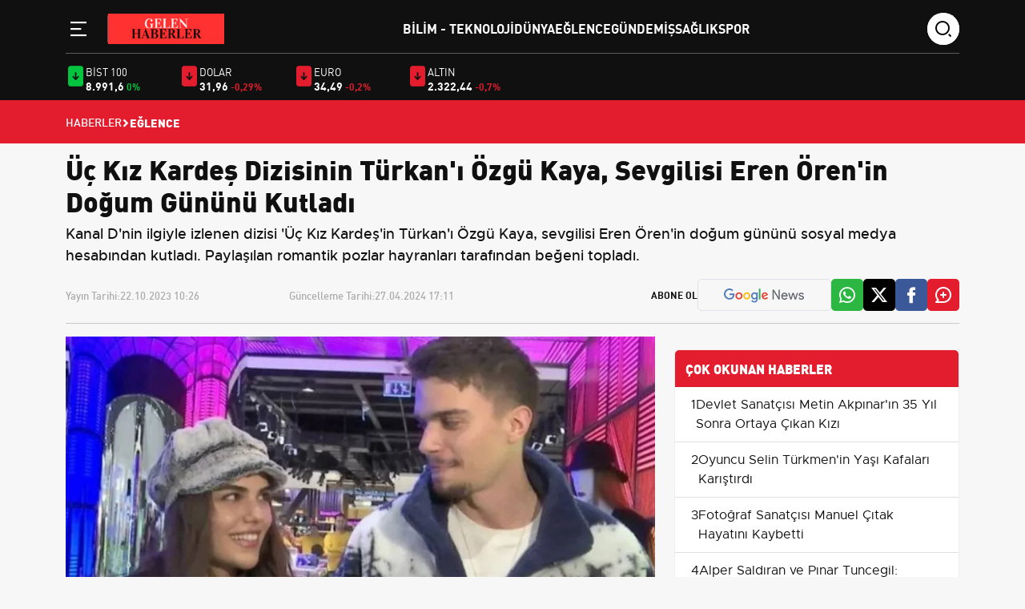

--- FILE ---
content_type: text/html; charset=UTF-8
request_url: https://www.gelenhaberler.com/uec-kiz-kardes-dizisinin-tuerkani-oezgue-kaya-sevgilisi-eren-oerenin-dogum-guenuenue-kutladi
body_size: 8142
content:
<!DOCTYPE html>
<html lang="tr">
<head>
<meta charset="utf-8">
<meta http-equiv="X-UA-Compatible" content="IE=edge">
<meta name="viewport" content="width=device-width, initial-scale=1, shrink-to-fit=no">
<title>Üç Kız Kardeş Dizisinin Türkan&#039;ı Özgü Kaya, Sevgilisi Eren Ören&#039;in Doğum Gününü Kutladı</title>
<link rel="preconnect" href="https://cdn.gelenhaberler.com/" />
<link rel="dns-prefetch" href="https://cdn.gelenhaberler.com/" />
<meta name="description" content="Kanal D&#039;nin ilgiyle izlenen dizisi &#039;Üç Kız Kardeş&#039;in Türkan&#039;ı Özgü Kaya, sevgilisi Eren Ören&#039;in doğum gününü sosyal medya hesabından kutladı. Paylaşılan romantik pozlar hayranları tarafından beğeni topladı."/>
<meta name="keywords" content="Kanal D, Üç Kız Kardeş, Türkan, Özgü Kaya, Eren Ören, doğum günü, sosyal medya, paylaşım, romantik pozlar"/>
<meta name="author" content="Gelen Haberler"/>
<meta name="robots" content="max-snippet:-1, max-image-preview:large, max-video-preview:-1"/>
<meta name="revisit-after" content="1 Days"/>
<meta property="og:locale" content="tr_tr"/>
<meta property="og:site_name" content="Gelen Haberler"/>
<link rel="alternate" type="application/rss+xml" href="https://www.gelenhaberler.com/rss/latest-posts">
<meta property="og:type" content="article"/>
<meta property="og:title" content="Üç Kız Kardeş Dizisinin Türkan&#039;ı Özgü Kaya, Sevgilisi Eren Ören&#039;in Doğum Gününü Kutladı"/>
<meta property="og:description" content="Kanal D&#039;nin ilgiyle izlenen dizisi &#039;Üç Kız Kardeş&#039;in Türkan&#039;ı Özgü Kaya, sevgilisi Eren Ören&#039;in doğum gününü sosyal medya hesabından kutladı. Paylaşılan romantik pozlar hayranları tarafından beğeni topladı."/>
<meta property="og:url" content="https://www.gelenhaberler.com/uec-kiz-kardes-dizisinin-tuerkani-oezgue-kaya-sevgilisi-eren-oerenin-dogum-guenuenue-kutladi"/>
<meta property="og:image" content="https://cdn.gelenhaberler.com/uploads/1280x720/images/202310/image_1200x_6534ce8de38b7.jpg"/>
<meta property="og:image:width" content="1280"/>
<meta property="og:image:height" content="720"/>
<meta name="twitter:card" content="summary_large_image"/>
<meta name="twitter:site" content="Gelen Haberler"/>
<meta name="twitter:title" content="Üç Kız Kardeş Dizisinin Türkan&#039;ı Özgü Kaya, Sevgilisi Eren Ören&#039;in Doğum Gününü Kutladı"/>
<meta name="twitter:description" content="Kanal D&#039;nin ilgiyle izlenen dizisi &#039;Üç Kız Kardeş&#039;in Türkan&#039;ı Özgü Kaya, sevgilisi Eren Ören&#039;in doğum gününü sosyal medya hesabından kutladı. Paylaşılan romantik pozlar hayranları tarafından beğeni topladı."/>
<meta name="twitter:image" content="https://cdn.gelenhaberler.com/uploads/1280x720/images/202310/image_1200x_6534ce8de38b7.jpg"/>
<!-- <link rel="amphtml" href="https://www.gelenhaberler.com/uec-kiz-kardes-dizisinin-tuerkani-oezgue-kaya-sevgilisi-eren-oerenin-dogum-guenuenue-kutladi/amp" /> -->
<link rel="canonical" href="https://www.gelenhaberler.com/uec-kiz-kardes-dizisinin-tuerkani-oezgue-kaya-sevgilisi-eren-oerenin-dogum-guenuenue-kutladi"/>
<!-- <link rel="alternate" href="https://www.gelenhaberler.com/uec-kiz-kardes-dizisinin-tuerkani-oezgue-kaya-sevgilisi-eren-oerenin-dogum-guenuenue-kutladi" hreflang="tr_tr"/> -->


<link rel="next" href="https://www.gelenhaberler.com/sila-turkoglu-ve-dogukan-gungor-kuslugunun-nedeni-bambaska-cikti" />
<link rel="prev" href="https://www.gelenhaberler.com/icinde-koetueluek-olmayan-3-burc" />
<meta name="X-CSRF-TOKEN" content="fef5d892a92e70298a7b55b562deb3cb"><link rel="shortcut icon" type="image/png" href="https://www.gelenhaberler.com/uploads/logo/favicon_662d0b8f3a5453-44931977-71750616.png"/>

<link href="https://www.gelenhaberler.com/assets/css/style.min.css?t=1708527426" rel="stylesheet"/>
<link rel="preload" as="image" href="https://cdn.gelenhaberler.com/uploads/410x250/images/202310/image_1200x_6534ce8de38b7.jpg" fetchpriority="high" media="(max-width: 767.98px)">
<link rel="preload" as="image" href="https://cdn.gelenhaberler.com/uploads/856x511/images/202310/image_1200x_6534ce8de38b7.jpg" fetchpriority="high" media="(min-width: 768px)"><script data-host="https://analytics.qushad.com" data-dnt="false" src="https://analytics.qushad.com/js/script.js" id="ZwSg9rf6GA" async defer></script><script type="application/ld+json">[{
        "@context": "http://schema.org",
        "@type": "Organization",
        "url": "https://www.gelenhaberler.com",
        "logo": {"@type": "ImageObject","width": 180,"height": 50,"url": "https://www.gelenhaberler.com/uploads/logo/logo_662d0b8f3a3320-14926179-52998871.png"},
        "sameAs": ["https://news.google.com/publications/CAAqBwgKMNKC0QswkZ7oAw?hl=tr&gl=TR&ceid=TR%3Atr"]
    },
    {
        "@context": "http://schema.org",
        "@type": "WebSite",
        "url": "https://www.gelenhaberler.com",
        "name": "Gelen Haberler",
        "potentialAction": {
            "@type": "SearchAction",
            "target": "https://www.gelenhaberler.com/search?q={search_term_string}",
            "query-input": "required name=search_term_string"
        }
    }]
    </script>
    <script type="application/ld+json">
        {
            "@context": "https://schema.org",
            "@type": "NewsArticle",
            "genre": "news",
            "mainEntityOfPage":"https://www.gelenhaberler.com/uec-kiz-kardes-dizisinin-tuerkani-oezgue-kaya-sevgilisi-eren-oerenin-dogum-guenuenue-kutladi",
            "headline": "Üç Kız Kardeş Dizisinin Türkan&#039;ı Özgü Kaya, Sevgilisi Eren Ören&#039;in Doğum Gününü Kutladı",
            "alternativeHeadline": "Kanal D&#039;nin ilgiyle izlenen dizisi &#039;Üç Kız Kardeş&#039;in Türkan&#039;ı Özgü Kaya, dizideki rol arkadaşı ve sevgilisi Eren Ören&#039;in doğum gününü kutladı.",
            "articleSection": "Eğlence",
            "articleBody": "Kanal D'nin ilgiyle izlenen dizisi 'Üç Kız Kardeş'in Türkan'ı Özgü Kaya, dizideki rol arkadaşı ve sevgilisi Eren Ören'in doğum gününü kutladı.2.2 milyon takipçisi bulunan sosyal medya hesabından Ören ile birlikte mum üfledikleri anları 'İyi ki sen' notuyla paylaşan oyuncunun romantik pozları, hayranları tarafından beğeni topladı.Ünlü Çiftten Aşk Dolu Paylaşım!Sevilen dizi 'Üç Kız Kardeş' dizisinde birlikte rol alan Eren Ören ile Özgü Kaya'dan aşk dolu paylaşım. Kaya, sevgilisinin doğum gününü sosyal medya hesabından yaptığı paylaşımla kutladı. Ekranların sevilen dizisi 'Üç Kız Kardeş'in Türkan'ı Özgü Kaya, dizideki rol arkadaşı ve sevgilisi Eren Ören'in doğum gününü kutladı. Bir süredir birlikte olan ünlü çiftten aşk dolu bir paylaşım geldi.'İYİ Kİ SEN' 2.2 milyon takipçisi bulunan sosyal medya hesabından Ören ile birlikte mum üfledikleri anları 'İyi ki sen' notuyla paylaşan oyuncunun romantik pozları, hayranları tarafından beğeni topladı.",
            "wordCount": "174",
            "image": {
                "@type": "ImageObject",
                "url": "https://cdn.gelenhaberler.com/uploads/1280x720/images/202310/image_1200x_6534ce8de38b7.jpg",
                "width": 1280,
                "height": 720            },
            "speakable": {
                "@type": "SpeakableSpecification",
                "cssSelector": [
                    ".post-detail-header h1",
                    ".post-detail-header h2",
                    ".content-text"
                ]
            },
            "datePublished": "2023-10-22T10:26:05+0300",
            "dateModified": "2024-04-27T17:11:46+0300",
            "inLanguage": "tr-TR",
            "keywords": "Kanal D, Üç Kız Kardeş, Türkan, Özgü Kaya, Eren Ören, doğum günü, sosyal medya, paylaşım, romantik pozlar",
            "author": {
                "@type": "NewsMediaOrganization",
                "name": "Gelen Haberler",
                "url": "https://www.gelenhaberler.com/kunye",
                "logo": {
                    "@type": "ImageObject",
                    "url": "https://www.gelenhaberler.com/uploads/logo/logo_662d0b8f3a3320-14926179-52998871.png",
                    "width": 300,
                    "height": 120
                }
            },
            "publisher": {
                "@type": "Organization",
                "name": "Gelen Haberler",
                "logo": {
                "@type": "ImageObject",
                "width": 300,
                "height": 120,
                "url": "https://www.gelenhaberler.com/uploads/logo/logo_662d0b8f3a3320-14926179-52998871.png"
                }
            },
            "description": "Kanal D&#039;nin ilgiyle izlenen dizisi &#039;Üç Kız Kardeş&#039;in Türkan&#039;ı Özgü Kaya, sevgilisi Eren Ören&#039;in doğum gününü sosyal medya hesabından kutladı. Paylaşılan romantik pozlar hayranları tarafından beğeni topladı.",
            "isFamilyFriendly": true,
            "isAccessibleForFree": true,
            "typicalAgeRange": "7-",
            "publishingPrinciples": "https://www.gelenhaberler.com/gizlilik-ilkeleri"
        }
    </script>
        <script type="application/ld+json">
        {
            "@context": "http://schema.org",
            "@type": "BreadcrumbList",
            "itemListElement": [{
                "@type": "ListItem",
                "position": 1,
                "name": "Anasayfa",
                "item": "https://www.gelenhaberler.com"
            },
            {
                "@type": "ListItem",
                "position": 2,
                "name": "Eğlence",
                "item": "https://www.gelenhaberler.com/eglence"
            }]
        }
    </script>
    
</head>
<body class="bg-color-gray">
    <!-- Back to Top -->
    <a id="backToTop"></a>

    <!-- Header -->
    <header class="header pt-3 sticky-top">
        <div class="container">
            <div class="row">
                <div class="col-xl-12">
                    <div class="header__wrapper">
                        <div class="logo-wrapper">
                            <!-- sidebar toggle -->
                            <div class="sidebar__toggle">
                                <button type="button" aria-label="Menü" role="button" js-role="menuToggle">
                                    <i class="icon-menu-line"></i>
                                </button>
                            </div>

                            <!-- Logo -->
                            <div class="logo">
                                <a href="https://www.gelenhaberler.com" title="Güncel ve son dakika haberlerin geldiği adres">
                                    <img src="https://www.gelenhaberler.com/uploads/logo/logo_662d0b8f3a3320-14926179-52998871.png" width="145" height="38" alt="Güncel ve son dakika haberlerin geldiği adres">
                                </a>
                            </div>
                        </div>

                        <!-- Desktop Menu -->
                        <div class="desktop__menu">
                            <nav>
                                <ul>
                                                                                <li><a href="https://www.gelenhaberler.com/bilim-teknoloji">Bilim - Teknoloji </a></li>
                                                                                            <li><a href="https://www.gelenhaberler.com/dünya">Dünya </a></li>
                                                                                            <li><a href="https://www.gelenhaberler.com/eglence">Eğlence </a></li>
                                                                                            <li><a href="https://www.gelenhaberler.com/gundem">Gündem </a></li>
                                                                                            <li><a href="https://www.gelenhaberler.com/is">İş </a></li>
                                                                                            <li><a href="https://www.gelenhaberler.com/saglik">Sağlık </a></li>
                                                                                            <li><a href="https://www.gelenhaberler.com/spor">Spor </a></li>
                                                                            </ul>
                            </nav>
                        </div>

                        <!-- Search -->
                        <div class="search-wrapper">
                            <div class="search-icon">
                                <i class="icon-search"></i>
                            </div>
                            <div class="search-form">
                                <form action="javascript:void(0)">
                                    <input type="text" placeholder="search" />
                                    <div class="search-icons">
                                        <a href="javascript:void(0)">
                                            <i class="icon-search"></i>
                                        </a>
                                        <i class="icon-close"></i>
                                    </div>
                                </form>
                            </div>
                        </div>
                    </div>
                </div>

                <!-- Sidebar Menu Offcanvas -->
                <div class="offcanvas offcanvas-start" tabindex="-1" id="offcanvasMenu">
                    <div class="offcanvas-header">
                        <span class="offcanvas-title">
                            <img src="https://www.gelenhaberler.com/uploads/logo/logo_662d0b8f3a3320-14926179-52998871.png" width="145" height="38" alt="Güncel ve son dakika haberlerin geldiği adres">
                        </span>
                        <button type="button" class="btn-close" js-role="menuToggle" aria-label="Close"></button>
                    </div>
                    <div class="offcanvas-body">
                        <div class="menu-list mt-5">
                            <nav>
                                <ul>
                                                                        <li><a href="https://www.gelenhaberler.com/bilim-teknoloji" title="Bilim - Teknoloji">Bilim - Teknoloji</a></li>
                                                                            <li><a href="https://www.gelenhaberler.com/dünya" title="Dünya">Dünya</a></li>
                                                                            <li><a href="https://www.gelenhaberler.com/eglence" title="Eğlence">Eğlence</a></li>
                                                                            <li><a href="https://www.gelenhaberler.com/gundem" title="Gündem">Gündem</a></li>
                                                                            <li><a href="https://www.gelenhaberler.com/is" title="İş">İş</a></li>
                                                                            <li><a href="https://www.gelenhaberler.com/saglik" title="Sağlık">Sağlık</a></li>
                                                                            <li><a href="https://www.gelenhaberler.com/spor" title="Spor">Spor</a></li>
                                                                    </ul>                           
                                <div class="text-gray mt-5">
                                    <h3 class="mb-4">Kurumsal</h3>
                                    <ul>
                                                                        <li><a  href="https://www.gelenhaberler.com/gizlilik-ilkeleri" title="Gizlilik İlkeleri">Gizlilik İlkeleri</a></li>
                                                                        <li><a  href="https://www.gelenhaberler.com/kunye" title="Künye">Künye</a></li>
                                                                        <li><a  href="https://www.gelenhaberler.com/iletisim" title="İletişim">İletişim</a></li>
                                                                        <li><a  href="https://www.gelenhaberler.com/hakkimizda" title="Hakkımızda">Hakkımızda</a></li>
                                                                        </ul>
                                </div>
                            </nav>
                        </div>

                        <!-- Social -->
                        <div class="social__media mt-5">
                            <h3>Sosyal Medya</h3>
                            <ul>
                                <li>
                                    <a href="#" title="Twitter">
                                        <i class="icon-twitter"></i>
                                    </a>
                                </li>
                                <li>
                                    <a href="#" title="Facebook">
                                        <i class="icon-facebook"></i>
                                    </a>
                                </li>
                                <li>
                                    <a href="#" title="İnstagram">
                                        <i class="icon-instagram"></i>
                                    </a>
                                </li>
                                <li>
                                    <a href="#" title="Youtube">
                                        <i class="icon-youtube"></i>
                                    </a>
                                </li>
                            </ul>
                        </div>
                    </div>
                </div>
            </div>
        </div>
    </header>
    <div class="economy pt-3 pb-2 d-none d-lg-block d-md-block d-xl-block d-xxl-block">
    <div class="container">
        <div class="row d-flex align-items-center">
            <div class="col-xl-9">
                <div class="row">
                                        <div class="col-xl-2 col-lg-2 col-md-4 col-sm-4 col-4 d-flex gap-2 mb-4 mb-xl-0 mb-lg-0">
                        <i class="icon-arrow-down-fill colorGreen"></i>
                        <div class="d-flex flex-column">
                            <span class="economy-title">Bist 100</span>
                            <div class="d-flex flex-column align-items-end flex-md-row">
                                <span class="economy-price">8.991,6</span>
                                <span class="economy-minus colorGreen">0%</span>
                            </div>
                        </div>
                    </div>
                                        <div class="col-xl-2 col-lg-2 col-md-4 col-sm-4 col-4 d-flex gap-2 mb-4 mb-xl-0 mb-lg-0">
                        <i class="icon-arrow-down-fill colorRed"></i>
                        <div class="d-flex flex-column">
                            <span class="economy-title">DOLAR</span>
                            <div class="d-flex flex-column align-items-end flex-md-row">
                                <span class="economy-price">31,96</span>
                                <span class="economy-minus colorRed">-0,29%</span>
                            </div>
                        </div>
                    </div>
                                        <div class="col-xl-2 col-lg-2 col-md-4 col-sm-4 col-4 d-flex gap-2 mb-4 mb-xl-0 mb-lg-0">
                        <i class="icon-arrow-down-fill colorRed"></i>
                        <div class="d-flex flex-column">
                            <span class="economy-title">EURO</span>
                            <div class="d-flex flex-column align-items-end flex-md-row">
                                <span class="economy-price">34,49</span>
                                <span class="economy-minus colorRed">-0,2%</span>
                            </div>
                        </div>
                    </div>
                                        <div class="col-xl-2 col-lg-2 col-md-4 col-sm-4 col-4 d-flex gap-2 mb-4 mb-xl-0 mb-lg-0">
                        <i class="icon-arrow-down-fill colorRed"></i>
                        <div class="d-flex flex-column">
                            <span class="economy-title">ALTIN</span>
                            <div class="d-flex flex-column align-items-end flex-md-row">
                                <span class="economy-price">2.322,44</span>
                                <span class="economy-minus colorRed">-0,7%</span>
                            </div>
                        </div>
                    </div>
                                    </div>
            </div>
        </div>
    </div>
</div>
        <div class="header-breadcrumb breadcrumb-bg-red p-3">
        <div class="container">
            <div class="row">
                <div class="col-xl-12">
                    <ul class="d-flex align-items-center gap-2">
                        <li>
                            <a href="https://www.gelenhaberler.com" title="Haberler">Haberler</a>
                        </li>
                        <li>
                            <i class="icon-arrow-drop-right"></i>
                        </li>
                                                <li class="breadcrumb-item active">
                            Eğlence                        </li>
                                            </ul>
                </div>
            </div>
        </div>
    </div>
            <div class="container"></div>
        <main class="content"><div class="container infinity-container"  data-post-view-id="20648">
	<div class="row infinity-item spotlight-group">
		<!-- top -->
		<div class="col-xl-12 mb-3">
			<div class="author-heading">
				<h1>Üç Kız Kardeş Dizisinin Türkan&#039;ı Özgü Kaya, Sevgilisi Eren Ören&#039;in Doğum Gününü Kutladı</h1>
									<p>Kanal D&#039;nin ilgiyle izlenen dizisi &#039;Üç Kız Kardeş&#039;in Türkan&#039;ı Özgü Kaya, sevgilisi Eren Ören&#039;in doğum gününü sosyal medya hesabından kutladı. Paylaşılan romantik pozlar hayranları tarafından beğeni topladı.</p>
							</div>

			<div class="author-social d-lg-flex align-items-center justify-content-start">
				<div class="d-xl-flex w-100">
					<div class="time d-flex mb-2 mb-xl-0">
						<span>Yayın Tarihi: </span>
						<span>22.10.2023 10:26</span>
					</div>
					<div class="time d-flex">
						<span>Güncelleme Tarihi: </span>
						<span>27.04.2024 17:11</span>
					</div>
				</div>

				<ul class="mt-4 mt-lg-0 d-none d-md-flex social-share" data-title="Üç Kız Kardeş Dizisinin Türkan&#039;ı Özgü Kaya, Sevgilisi Eren Ören&#039;in Doğum Gününü Kutladı" data-link="https://www.gelenhaberler.com/uec-kiz-kardes-dizisinin-tuerkani-oezgue-kaya-sevgilisi-eren-oerenin-dogum-guenuenue-kutladi">
					<span class="subscribe">Abone Ol</span>
										<li class="border google py-2 px-3">
						<a href="https://news.google.com/publications/CAAqBwgKMNKC0QswkZ7oAw?hl=tr&gl=TR&ceid=TR%3Atr" target="_blank" title="Google Haberlere Abone ol"><img src="/assets/img/google-news.svg" alt="" /></a>
					</li>
										<li class="whatsapp-color">
						<a href="javascript:void(0)" data-id="WA" class="social-share-button"><i class="icon-whatsapp"></i></a>
					</li>
					<li class="twitter-color">
						<a href="javascript:void(0)" data-id="TW" class="social-share-button"><i class="icon-twitter"></i></a>
					</li>
					<li class="facebook-color">
						<a href="javascript:void(0)" data-id="FB" class="social-share-button"><i class="icon-facebook"></i></a>
					</li>
					<li class="comment-color">
						<a href="javascript:void(0)"><i class="icon-comment-plus"></i></a>
					</li>
				</ul>
				<hr />
			</div>
		</div>
		<div class="col-xl-8 col-lg-8">
			<div class="text-content d-flex flex-column gap-4">
				<picture>
					<source srcset="https://cdn.gelenhaberler.com/uploads/500x281/images/202310/image_1200x_6534ce8de38b7.jpg" media="(max-width: 767.98px) and (-webkit-min-device-pixel-ratio: 0.25)">
					<img src="https://cdn.gelenhaberler.com/uploads/1280x720/images/202310/image_1200x_6534ce8de38b7.jpg" class="spotlight w-100 h-auto" alt="Üç Kız Kardeş Dizisinin Türkan&#039;ı Özgü Kaya, Sevgilisi Eren Ören&#039;in Doğum Gününü Kutladı"  width="850" height="478"/>
				</picture>
				<h3>Kanal D'nin ilgiyle izlenen dizisi 'Üç Kız Kardeş'in Türkan'ı Özgü Kaya, dizideki rol arkadaşı ve sevgilisi Eren Ören'in doğum gününü kutladı.</h3><p>2.2 milyon takipçisi bulunan sosyal medya hesabından Ören ile birlikte mum üfledikleri anları 'İyi ki sen' notuyla paylaşan oyuncunun romantik pozları, hayranları tarafından beğeni topladı.<h4>Ünlü Çiftten Aşk Dolu Paylaşım!</h4><p>Sevilen dizi 'Üç Kız Kardeş' dizisinde birlikte rol alan Eren Ören ile Özgü Kaya'dan aşk dolu paylaşım. Kaya, sevgilisinin doğum gününü sosyal medya hesabından yaptığı paylaşımla kutladı. Ekranların sevilen dizisi 'Üç Kız Kardeş'in Türkan'ı Özgü Kaya, dizideki rol arkadaşı ve sevgilisi Eren Ören'in doğum gününü kutladı. Bir süredir birlikte olan ünlü çiftten aşk dolu bir paylaşım geldi.<p>'İYİ Kİ SEN' 2.2 milyon takipçisi bulunan sosyal medya hesabından Ören ile birlikte mum üfledikleri anları 'İyi ki sen' notuyla paylaşan oyuncunun romantik pozları, hayranları tarafından beğeni topladı.				
			</div>
									<hr class="mt-4 mb-4">
			<div class="related-news">
				<div class="section-title">
					<h4 class="">İLGİLİ HABERLER</h4>
				</div>

				<div class="mt-4">
					<div class="row">
												<div class="col-xl-3 col-lg-4 col-md-6 col-sm-6 mb-4 mb-md-4">
							<div class="main-box overflow-hidden">
								<a href="https://www.gelenhaberler.com/30-bin-tl-ek-zam-sakir-sakir-hesaplara-yatiyor-emekli-memur-asgari-ucretli-fark-etmez" title="30 Bin TL ek zam şakır şakır hesaplara yatıyor! Emekli memur asgari ücretli fark etmez">
									<img src="https://www.gelenhaberler.com/assets/img/bg_mid.png" data-src="https://cdn.gelenhaberler.com/uploads/195x110/images/202405/30-bin-tl-ek-zam-sakir-sakir-hesaplara-yatiyor-emekli-memur-asgari-ucretli-fark-etmez-1200-744373.jpg" class="lazy w-100 h-auto" alt="30 Bin TL ek zam şakır şakır hesaplara yatıyor! Emekli memur asgari ücretli fark etmez" onerror="javascript:this.src='https://www.gelenhaberler.com/assets/img/bg_mid.png'" width="195" height="110">
									<div class="px-3 py-3">
										<p class="related-news">
										30 Bin TL ek zam şakır şakır hesaplara yatıyor! Emekli memur asgari ücretli fark etmez										</p>
									</div>
								</a>
							</div>
						</div>
												<div class="col-xl-3 col-lg-4 col-md-6 col-sm-6 mb-4 mb-md-4">
							<div class="main-box overflow-hidden">
								<a href="https://www.gelenhaberler.com/anneler-gunu-bitti-ama-kampanyalar-son-gaz-devam-ediyor-31-mayis-a-kadar-gecerli-bomba-indirimler" title="Anneler günü bitti! Ama kampanyalar son gaz devam ediyor: 31 Mayıs’a kadar geçerli bomba indirimler">
									<img src="https://www.gelenhaberler.com/assets/img/bg_mid.png" data-src="https://cdn.gelenhaberler.com/uploads/195x110/images/202405/anneler-gunu-bitti-ama-kampanyalar-son-gaz-devam-ediyor-31-mayis-a-kadar-gecerli-bomba-indirimler-1200-984234.jpg" class="lazy w-100 h-auto" alt="Anneler günü bitti! Ama kampanyalar son gaz devam ediyor: 31 Mayıs’a kadar geçerli bomba indirimler" onerror="javascript:this.src='https://www.gelenhaberler.com/assets/img/bg_mid.png'" width="195" height="110">
									<div class="px-3 py-3">
										<p class="related-news">
										Anneler günü bitti! Ama kampanyalar son gaz devam ediyor: 31 Mayıs’a kadar geçerli bomba indirimler										</p>
									</div>
								</a>
							</div>
						</div>
												<div class="col-xl-3 col-lg-4 col-md-6 col-sm-6 mb-4 mb-md-4">
							<div class="main-box overflow-hidden">
								<a href="https://www.gelenhaberler.com/emekli-maasi-alanlar-resmi-gazete-resmen-acikladi-bunu-yapmayanlarda-kesinti-soku" title="Emekli maaşı alanlar Resmî Gazete resmen açıkladı! Bunu yapmayanlarda kesinti şoku">
									<img src="https://www.gelenhaberler.com/assets/img/bg_mid.png" data-src="https://cdn.gelenhaberler.com/uploads/195x110/images/202405/emekli-maasi-alanlar-resmi-gazete-resmen-acikladi-bunu-yapmayanlarda-kesinti-soku-1200-962776.jpg" class="lazy w-100 h-auto" alt="Emekli maaşı alanlar Resmî Gazete resmen açıkladı! Bunu yapmayanlarda kesinti şoku" onerror="javascript:this.src='https://www.gelenhaberler.com/assets/img/bg_mid.png'" width="195" height="110">
									<div class="px-3 py-3">
										<p class="related-news">
										Emekli maaşı alanlar Resmî Gazete resmen açıkladı! Bunu yapmayanlarda kesinti şoku										</p>
									</div>
								</a>
							</div>
						</div>
												<div class="col-xl-3 col-lg-4 col-md-6 col-sm-6 mb-4 mb-md-4">
							<div class="main-box overflow-hidden">
								<a href="https://www.gelenhaberler.com/unlu-diyetisyenden-diyet-tuyolari-bu-yontem-ile-sadece-yaglariniz-eriyecek" title="Ünlü diyetisyenden diyet tüyoları! Bu yöntem ile sadece yağlarınız eriyecek">
									<img src="https://www.gelenhaberler.com/assets/img/bg_mid.png" data-src="https://cdn.gelenhaberler.com/uploads/195x110/images/202405/unlu-diyetisyenden-diyet-tuyolari-bu-yontem-ile-sadece-yaglariniz-eriyecek-1200-381913.jpg" class="lazy w-100 h-auto" alt="Ünlü diyetisyenden diyet tüyoları! Bu yöntem ile sadece yağlarınız eriyecek" onerror="javascript:this.src='https://www.gelenhaberler.com/assets/img/bg_mid.png'" width="195" height="110">
									<div class="px-3 py-3">
										<p class="related-news">
										Ünlü diyetisyenden diyet tüyoları! Bu yöntem ile sadece yağlarınız eriyecek										</p>
									</div>
								</a>
							</div>
						</div>
											</div>
				</div>
			</div>
									<hr class="mt-4 mb-4">
		</div>
		<!-- right -->
		<div class="col-xl-4 col-lg-4 mb-4">
			<!-- advert section -->
			<div class="container">
				<div class="row justify-content-center mb-3">
									</div>
			</div>
			<div class="category-list bg-white">
				<h2>ÇOK OKUNAN HABERLER</h2>

				    <div class="col-xl-12">
        <div class="category-content d-flex align-items-start gap-3">
            <div class="">
                <span>1</span>
            </div>
            <div class="content-most">
                <a href="https://www.gelenhaberler.com/devlet-sanatcisi-metin-akpinarin-35-yil-sonra-ortaya-cikan-kizi" title="Devlet Sanatçısı Metin Akpınar&#039;ın 35 Yıl Sonra Ortaya Çıkan Kızı">Devlet Sanatçısı Metin Akpınar&#039;ın 35 Yıl Sonra Ortaya Çıkan Kızı</a>
            </div>
        </div>
    </div>
        <div class="col-xl-12">
        <div class="category-content d-flex align-items-start gap-3">
            <div class="">
                <span>2</span>
            </div>
            <div class="content-most">
                <a href="https://www.gelenhaberler.com/oyuncu-selin-tuerkmenin-yasi-kafalari-karistirdi" title="Oyuncu Selin Türkmen&#039;in Yaşı Kafaları Karıştırdı">Oyuncu Selin Türkmen&#039;in Yaşı Kafaları Karıştırdı</a>
            </div>
        </div>
    </div>
        <div class="col-xl-12">
        <div class="category-content d-flex align-items-start gap-3">
            <div class="">
                <span>3</span>
            </div>
            <div class="content-most">
                <a href="https://www.gelenhaberler.com/fotograf-sanatcisi-manuel-citak-hayatini-kaybetti" title="Fotoğraf Sanatçısı Manuel Çıtak Hayatını Kaybetti">Fotoğraf Sanatçısı Manuel Çıtak Hayatını Kaybetti</a>
            </div>
        </div>
    </div>
        <div class="col-xl-12">
        <div class="category-content d-flex align-items-start gap-3">
            <div class="">
                <span>4</span>
            </div>
            <div class="content-most">
                <a href="https://www.gelenhaberler.com/alper-saldiran-ve-pinar-tuncegil-bosanma-ve-yeni-ask" title="Alper Saldıran ve Pınar Tuncegil: Boşanma ve Yeni Aşk">Alper Saldıran ve Pınar Tuncegil: Boşanma ve Yeni Aşk</a>
            </div>
        </div>
    </div>
        <div class="col-xl-12">
        <div class="category-content d-flex align-items-start gap-3">
            <div class="">
                <span>5</span>
            </div>
            <div class="content-most">
                <a href="https://www.gelenhaberler.com/kadir-inanir-adana-altin-koza-film-festivalinde-ortaya-cikti" title="Kadir İnanır Adana Altın Koza Film Festivali&#039;nde Ortaya Çıktı">Kadir İnanır Adana Altın Koza Film Festivali&#039;nde Ortaya Çıktı</a>
            </div>
        </div>
    </div>
        <div class="col-xl-12">
        <div class="category-content d-flex align-items-start gap-3">
            <div class="">
                <span>6</span>
            </div>
            <div class="content-most">
                <a href="https://www.gelenhaberler.com/silayi-kibris-konserinde-suerpriz-bir-isim-izledi" title="Sıla&#039;yı Kıbrıs Konserinde Sürpriz Bir İsim İzledi">Sıla&#039;yı Kıbrıs Konserinde Sürpriz Bir İsim İzledi</a>
            </div>
        </div>
    </div>
        <div class="col-xl-12">
        <div class="category-content d-flex align-items-start gap-3">
            <div class="">
                <span>7</span>
            </div>
            <div class="content-most">
                <a href="https://www.gelenhaberler.com/taylor-swift-ve-travis-kelce-yeni-ask-dogdu" title="Taylor Swift ve Travis Kelce: Yeni Aşk Doğdu">Taylor Swift ve Travis Kelce: Yeni Aşk Doğdu</a>
            </div>
        </div>
    </div>
    			</div>
		</div>
	</div>
</div>
<div class="history_loading" style="display:none;">
	<div class="infinity-loading">
		<div class="timeline-wrapper">
			<div class="timeline-item">
				<div class="animated-background">
					<div class="background-masker content-first-end"></div>
					<div class="background-masker content-top"></div>
					<div class="background-masker content-second-line"></div>
					<div class="background-masker content-third-line"></div>
					<div class="background-masker content-third-end"></div>
				</div>
			</div>
		</div>
	</div>
</div>    
    <div class="container">
        <div class="row">
                        <div class="col-xl-4 col-lg-4 col-md-6 col-sm-6 mb-4 mb-md-4">
                <div class="main-box overflow-hidden">
                                        <a href="https://www.gelenhaberler.com/emekli-maasi-alanlar-resmi-gazete-resmen-acikladi-bunu-yapmayanlarda-kesinti-soku" title="Emekli maaşı alanlar Resmî Gazete resmen açıkladı! Bunu yapmayanlarda kesinti şoku">
                        <div class="px-3 py-3">
                            <p>Emekli maaşı alanlar Resmî Gazete resmen açıkladı! Bunu yapmayanlarda kesinti şoku</p>
                        </div>
                        <hr />
                    </a>
                                        <a href="https://www.gelenhaberler.com/30-bin-tl-ek-zam-sakir-sakir-hesaplara-yatiyor-emekli-memur-asgari-ucretli-fark-etmez" title="30 Bin TL ek zam şakır şakır hesaplara yatıyor! Emekli memur asgari ücretli fark etmez">
                        <div class="px-3 py-3">
                            <p>30 Bin TL ek zam şakır şakır hesaplara yatıyor! Emekli memur asgari ücretli fark etmez</p>
                        </div>
                        <hr />
                    </a>
                                        <a href="https://www.gelenhaberler.com/ankara-universitesi-sozlesmeli-personel-alimi-yapacak" title="Ankara Üniversitesi sözleşmeli personel alımı yapacak">
                        <div class="px-3 py-3">
                            <p>Ankara Üniversitesi sözleşmeli personel alımı yapacak</p>
                        </div>
                        <hr />
                    </a>
                                        <a href="https://www.gelenhaberler.com/o-kartiniz-varsa-1000-tl-iadeniz-hazir-bitmeden-2-dakikada-basvurun" title="O kartınız varsa 1000 TL iadeniz hazır! Bitmeden 2 dakikada başvurun">
                        <div class="px-3 py-3">
                            <p>O kartınız varsa 1000 TL iadeniz hazır! Bitmeden 2 dakikada başvurun</p>
                        </div>
                        <hr />
                    </a>
                                    </div>
            </div>
                        <div class="col-xl-4 col-lg-4 col-md-6 col-sm-6 mb-4 mb-md-4">
                <div class="main-box overflow-hidden">
                                        <a href="https://www.gelenhaberler.com/unlu-diyetisyenden-diyet-tuyolari-bu-yontem-ile-sadece-yaglariniz-eriyecek" title="Ünlü diyetisyenden diyet tüyoları! Bu yöntem ile sadece yağlarınız eriyecek">
                        <div class="px-3 py-3">
                            <p>Ünlü diyetisyenden diyet tüyoları! Bu yöntem ile sadece yağlarınız eriyecek</p>
                        </div>
                        <hr />
                    </a>
                                        <a href="https://www.gelenhaberler.com/maas-alanlar-dikkat-15-mayis-ta-binlerce-lira-alacaksiniz" title="Maaş alanlar DİKKAT! 15 Mayıs’ta binlerce lira alacaksınız">
                        <div class="px-3 py-3">
                            <p>Maaş alanlar DİKKAT! 15 Mayıs’ta binlerce lira alacaksınız</p>
                        </div>
                        <hr />
                    </a>
                                        <a href="https://www.gelenhaberler.com/ibrahim-saracoglu-yine-agizlari-acik-birakacak-aciklama-yapti-bu-urunu-kasik-kasik-yemeniz-sart" title="İbrahim Saraçoğlu yine ağızları açık bırakacak açıklama yaptı! Bu ürünü kaşık kaşık yemeniz şart">
                        <div class="px-3 py-3">
                            <p>İbrahim Saraçoğlu yine ağızları açık bırakacak açıklama yaptı! Bu ürünü kaşık kaşık yemeniz şart</p>
                        </div>
                        <hr />
                    </a>
                                        <a href="https://www.gelenhaberler.com/yesil-fasulye-sevmeyenler-bu-yontemi-mutlaka-deneyin-tadina-doyulmuyor" title="Yeşil fasulye sevmeyenler bu yöntemi mutlaka deneyin! Tadına doyulmuyor">
                        <div class="px-3 py-3">
                            <p>Yeşil fasulye sevmeyenler bu yöntemi mutlaka deneyin! Tadına doyulmuyor</p>
                        </div>
                        <hr />
                    </a>
                                    </div>
            </div>
                        <div class="col-xl-4 col-lg-4 col-md-6 col-sm-6 mb-4 mb-md-4">
                <div class="main-box overflow-hidden">
                                        <a href="https://www.gelenhaberler.com/anneler-gunu-bitti-ama-kampanyalar-son-gaz-devam-ediyor-31-mayis-a-kadar-gecerli-bomba-indirimler" title="Anneler günü bitti! Ama kampanyalar son gaz devam ediyor: 31 Mayıs’a kadar geçerli bomba indirimler">
                        <div class="px-3 py-3">
                            <p>Anneler günü bitti! Ama kampanyalar son gaz devam ediyor: 31 Mayıs’a kadar geçerli bomba indirimler</p>
                        </div>
                        <hr />
                    </a>
                                        <a href="https://www.gelenhaberler.com/istanbul-halk-ekmekten-buyuk-firsat-yuksek-maasli-isler-sizi-bekliyor" title="İstanbul Halk Ekmek&#039;ten Büyük Fırsat: Yüksek Maaşlı İşler Sizi Bekliyor!">
                        <div class="px-3 py-3">
                            <p>İstanbul Halk Ekmek&#039;ten Büyük Fırsat: Yüksek Maaşlı İşler Sizi Bekliyor!</p>
                        </div>
                        <hr />
                    </a>
                                        <a href="https://www.gelenhaberler.com/tarim-kredi-marketlerinde-fiyatlar-dibe-cekildi-sadece-bir-hafta-gecerli" title="Tarım Kredi marketlerinde fiyatlar dibe çekildi! Sadece bir hafta geçerli">
                        <div class="px-3 py-3">
                            <p>Tarım Kredi marketlerinde fiyatlar dibe çekildi! Sadece bir hafta geçerli</p>
                        </div>
                        <hr />
                    </a>
                                        <a href="https://www.gelenhaberler.com/81-il-genelinde-kpss-sarti-olmadan-hastaneye-personeli-alimi-yapiliyor-basvurular-basladi" title="81 il genelinde KPSS şartı olmadan hastaneye personeli alımı yapılıyor! Başvurular başladı">
                        <div class="px-3 py-3">
                            <p>81 il genelinde KPSS şartı olmadan hastaneye personeli alımı yapılıyor! Başvurular başladı</p>
                        </div>
                        <hr />
                    </a>
                                    </div>
            </div>
                    </div>
    </div>

</main>
<footer class="footer">
    <div class="container">
        <div class="row d-flex justify-content-center">
                        <div class="col-xl-3 col-lg-3 col-md-6">
                <div class="wrapper borderl">
                    <h4><a href="/son-dakika-haberleri" title="Son Dakika">Son Dakika Haberleri</a></h4>
                    <div class="footer-list">
                                                <ul>
                                                                    <li><a href="https://www.gelenhaberler.com/bilim-teknoloji" title="Bilim - Teknoloji">Bilim - Teknoloji</a></li>
                                                                            <li><a href="https://www.gelenhaberler.com/dünya" title="Dünya">Dünya</a></li>
                                                                            <li><a href="https://www.gelenhaberler.com/eglence" title="Eğlence">Eğlence</a></li>
                                                                            <li><a href="https://www.gelenhaberler.com/gundem" title="Gündem">Gündem</a></li>
                                                            </ul>
                                                <ul>
                                                                    <li><a href="https://www.gelenhaberler.com/is" title="İş">İş</a></li>
                                                                            <li><a href="https://www.gelenhaberler.com/saglik" title="Sağlık">Sağlık</a></li>
                                                                            <li><a href="https://www.gelenhaberler.com/spor" title="Spor">Spor</a></li>
                                                            </ul>
                                            </div>
                </div>
            </div>
                        
            <div class="col-xl-2 col-lg-2 d-none d-lg-block">
                <div class="wrapper">
                    <h4 class="px-4">KURUMSAL</h4>
                    <div class="footer-list px-4">
                        <ul>
                                                                        <li><a href="https://www.gelenhaberler.com/gizlilik-ilkeleri" title="Gizlilik İlkeleri">Gizlilik İlkeleri</a></li>
                                                                                    <li><a href="https://www.gelenhaberler.com/kunye" title="Künye">Künye</a></li>
                                                                                    <li><a href="https://www.gelenhaberler.com/iletisim" title="İletişim">İletişim</a></li>
                                                                                    <li><a href="https://www.gelenhaberler.com/hakkimizda" title="Hakkımızda">Hakkımızda</a></li>
                                                                </ul>
                    </div>
                </div>
            </div>

            <!-- footer social -->
            <div class="col-xl-12 mt-3">
                <div class="footer-social">
                    <div class="footer-social-text">
                        <div>
                            <a href="https://xfoy.com" title="XFoy Software" class="xfoy" target="_blank"><img src="/assets/img/logo.jpg" width="84" height="34" alt="XFoy Haber Yazılımı" /></a>
                        </div>
                        <div>
                            <h3>Yazılım & Tasarım & Sistem Yönetimi</h3>
                            <p>2023 - 2026 xFoy Software.</p>
                        </div>
                    </div>

                    <!-- social -->
                    <div class="social-section">
                        <ul>
                            <li>
                                <a href="#" title="Twitter">
                                    <i class="icon-twitter"></i>
                                </a>
                            </li>
                            <li>
                                <a href="#" title="Facebook">
                                    <i class="icon-facebook"></i>
                                </a>
                            </li>
                            <li>
                                <a href="#" title="İnstagram">
                                    <i class="icon-instagram"></i>
                                </a>
                            </li>
                            <li>
                                <a href="#" title="Youtube">
                                    <i class="icon-youtube"></i>
                                </a>
                            </li>
                        </ul>
                    </div>
                </div>
            </div>
            <p class="mt-3">
                Türkiye'den ve Dünya’dan son dakika haberleri, köşe yazıları, magazinden siyasete, spordan seyahate bütün konuların tek adresi <strong>gelenhaberler.com</strong> haber içerikleri izin alınmadan, kaynak gösterilerek dahi iktibas edilemez. Kanuna aykırı ve izinsiz olarak kopyalanamaz, başka yerde yayınlanamaz.            </p>
        </div>
    </div>
</footer>


<script src="https://www.gelenhaberler.com/assets/js/site.min.js?t=1707761254"></script>
<script defer src="https://static.cloudflareinsights.com/beacon.min.js/vcd15cbe7772f49c399c6a5babf22c1241717689176015" integrity="sha512-ZpsOmlRQV6y907TI0dKBHq9Md29nnaEIPlkf84rnaERnq6zvWvPUqr2ft8M1aS28oN72PdrCzSjY4U6VaAw1EQ==" data-cf-beacon='{"version":"2024.11.0","token":"d93a62bc809c48139e093d67a744066d","r":1,"server_timing":{"name":{"cfCacheStatus":true,"cfEdge":true,"cfExtPri":true,"cfL4":true,"cfOrigin":true,"cfSpeedBrain":true},"location_startswith":null}}' crossorigin="anonymous"></script>
</body>
</html>

--- FILE ---
content_type: image/svg+xml
request_url: https://www.gelenhaberler.com/assets/img/google-news.svg
body_size: 1281
content:
<?xml version="1.0" encoding="UTF-8"?>
<svg id="katman_1" data-name="katman 1" xmlns="http://www.w3.org/2000/svg" viewBox="0 0 90.11 15.64">
  <defs>
    <style>
      .cls-1 {
        fill: #fbbc0a;
      }

      .cls-2 {
        fill: #e84336;
      }

      .cls-3 {
        fill: #31a853;
      }

      .cls-4 {
        fill: #5f6369;
      }

      .cls-5 {
        fill: #517bbd;
      }
    </style>
  </defs>
  <path class="cls-5" d="m6.22,5.59v1.66h3.99c-.12.94-.44,1.62-.9,2.11-.58.58-1.5,1.22-3.09,1.22-2.47,0-4.39-1.99-4.39-4.45S3.75,1.68,6.22,1.68c1.32,0,2.31.52,3.01,1.2l1.18-1.18c-1-.96-2.33-1.7-4.19-1.7C2.85,0,0,2.75,0,6.12s2.83,6.12,6.22,6.12c1.82,0,3.19-.6,4.27-1.7,1.1-1.1,1.44-2.67,1.44-3.91,0-.38-.02-.74-.08-1.04-.02.02-5.63.02-5.63.02Z"/>
  <path class="cls-2" d="m16.92,4.23c-2.19,0-3.97,1.66-3.97,3.95s1.78,3.95,3.97,3.95,3.97-1.66,3.97-3.95-1.78-3.95-3.97-3.95Zm0,6.34c-1.2,0-2.23-.98-2.23-2.39s1.04-2.39,2.23-2.39,2.23.98,2.23,2.39c0,1.4-1.02,2.39-2.23,2.39Z"/>
  <path class="cls-5" d="m36.37,5.11h-.06c-.38-.46-1.14-.88-2.09-.88-1.97,0-3.69,1.72-3.69,3.95s1.72,3.95,3.69,3.95c.94,0,1.68-.42,2.09-.9h.06v.54c0,1.5-.8,2.33-2.11,2.33-1.06,0-1.72-.76-1.99-1.4l-1.5.62c.44,1.04,1.58,2.33,3.51,2.33,2.03,0,3.75-1.2,3.75-4.11v-7.1h-1.64v.68h-.02Zm-2.01,5.45c-1.2,0-2.11-1.02-2.11-2.39s.9-2.39,2.11-2.39,2.11,1.02,2.11,2.41c.02,1.36-.92,2.37-2.11,2.37Z"/>
  <path class="cls-1" d="m25.77,4.23c-2.19,0-3.97,1.66-3.97,3.95s1.78,3.95,3.97,3.95,3.97-1.66,3.97-3.95-1.78-3.95-3.97-3.95Zm0,6.34c-1.2,0-2.23-.98-2.23-2.39s1.04-2.39,2.23-2.39,2.23.98,2.23,2.39-1.02,2.39-2.23,2.39Z"/>
  <path class="cls-3" d="m39.38.18h1.7v11.95h-1.7V.18Z"/>
  <path class="cls-2" d="m46.36,10.57c-.88,0-1.5-.4-1.93-1.2l5.29-2.19-.18-.44c-.32-.88-1.34-2.53-3.39-2.53s-3.73,1.6-3.73,3.95,1.66,3.95,3.91,3.95c1.8,0,2.85-1.1,3.29-1.74l-1.34-.9c-.44.68-1.04,1.1-1.93,1.1h0Zm-.14-4.85c.7,0,1.3.36,1.5.86l-3.57,1.48c0-1.66,1.18-2.35,2.07-2.35Z"/>
  <path class="cls-4" d="m54.64,12.21V1.38h1.68l5.27,8.42h.06l-.06-2.09V1.38h1.38v10.83h-1.44l-5.51-8.84h-.06l.06,2.09v6.74h-1.38v.02Zm13.66.26c-1.12,0-2.03-.38-2.73-1.12-.7-.74-1.04-1.68-1.04-2.83,0-1.08.34-2.01,1.02-2.79s1.54-1.16,2.61-1.16,1.99.36,2.65,1.08c.66.72.98,1.68.98,2.87l-.02.26h-5.86c.04.74.28,1.34.74,1.76.46.44,1,.64,1.6.64,1,0,1.66-.42,2.03-1.26l1.24.52c-.24.58-.64,1.06-1.2,1.44-.54.38-1.22.58-2.03.58h0Zm2.01-4.85c-.04-.42-.22-.82-.58-1.2s-.88-.58-1.6-.58c-.52,0-.96.16-1.34.48-.38.32-.64.76-.78,1.3h4.31Zm10.85,4.59h-1.42l-1.84-5.69-1.82,5.69h-1.4l-2.39-7.42h1.44l1.64,5.59h.02l1.82-5.59h1.44l1.82,5.59h.02l1.62-5.59h1.42l-2.39,7.42h0Zm6.06.26c-.82,0-1.5-.2-2.05-.6-.52-.38-.94-.9-1.18-1.5l1.24-.52c.4.92,1.06,1.38,2.01,1.38.44,0,.78-.1,1.06-.28.28-.2.42-.44.42-.76,0-.48-.34-.8-1.02-.98l-1.5-.36c-.48-.12-.92-.34-1.34-.68s-.64-.8-.64-1.36c0-.66.28-1.18.86-1.6.58-.4,1.26-.62,2.07-.62.66,0,1.24.14,1.76.44.5.28.9.74,1.1,1.28l-1.2.5c-.28-.66-.84-.98-1.7-.98-.42,0-.76.08-1.04.26-.28.18-.42.4-.42.7,0,.42.32.7.98.86l1.46.34c.7.16,1.2.44,1.54.82.34.4.5.84.5,1.32,0,.66-.28,1.22-.82,1.66-.52.46-1.22.68-2.09.68Z"/>
</svg>